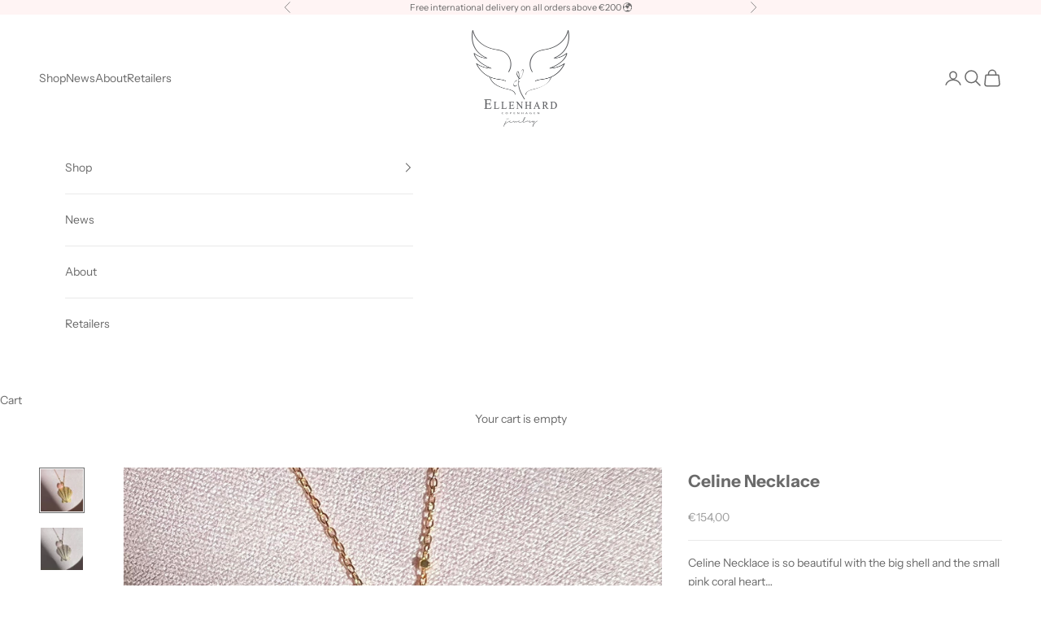

--- FILE ---
content_type: text/css
request_url: https://ellenhard.com/cdn/shop/t/2/assets/custom.css?v=86664594168650754251728540040
body_size: -603
content:
#coiOverlay {
  z-index: 500 !important;
}

.text-transform-none {
  text-transform: none !important;
}

--- FILE ---
content_type: text/javascript
request_url: https://ellenhard.com/cdn/shop/t/2/assets/vendor.min.js?v=90848652276903619941726490832
body_size: 17890
content:
var Ii=Object.defineProperty;var Ai=(e,t)=>{for(var i in t)Ii(e,i,{get:t[i],enumerable:!0})};var Ft=null,_e,Ie,Ae,De=65,ie,dt,Te=new Set,Fe=1111;Di();function Di(){if(!document.createElement("link").relList.supports("prefetch"))return;let t="instantVaryAccept"in document.body.dataset||"Shopify"in window,i=navigator.userAgent.indexOf("Chrome/");if(i>-1&&(Ft=parseInt(navigator.userAgent.substring(i+7))),t&&Ft&&Ft<110)return;let r="instantMousedownShortcut"in document.body.dataset;_e="instantAllowQueryString"in document.body.dataset,Ie="instantAllowExternalLinks"in document.body.dataset,Ae="instantWhitelist"in document.body.dataset;let n={capture:!0,passive:!0},o=!1,s=!1,c=!1;if("instantIntensity"in document.body.dataset){let f=document.body.dataset.instantIntensity;if(f.startsWith("mousedown"))o=!0,f=="mousedown-only"&&(s=!0);else if(f.startsWith("viewport")){let u=navigator.connection&&navigator.connection.saveData,m=navigator.connection&&navigator.connection.effectiveType&&navigator.connection.effectiveType.includes("2g");!u&&!m&&(f=="viewport"?document.documentElement.clientWidth*document.documentElement.clientHeight<45e4&&(c=!0):f=="viewport-all"&&(c=!0))}else{let u=parseInt(f);isNaN(u)||(De=u)}}if(s||document.addEventListener("touchstart",Fi,n),o?r||document.addEventListener("mousedown",Pi,n):document.addEventListener("mouseover",Ni,n),r&&document.addEventListener("mousedown",Ci,n),c){let f=window.requestIdleCallback;f||(f=u=>{u()}),f(function(){let m=new IntersectionObserver(p=>{p.forEach(d=>{if(d.isIntersecting){let x=d.target;m.unobserve(x),Pt(x.href)}})});document.querySelectorAll("a").forEach(p=>{Nt(p)&&m.observe(p)})},{timeout:1500})}}function Fi(e){ie=performance.now();let t=e.target.closest("a");Nt(t)&&Pt(t.href,"high")}function Ni(e){if(performance.now()-ie<Fe||!("closest"in e.target))return;let t=e.target.closest("a");Nt(t)&&(t.addEventListener("mouseout",Li,{passive:!0}),dt=setTimeout(()=>{Pt(t.href,"high"),dt=void 0},De))}function Pi(e){let t=e.target.closest("a");Nt(t)&&Pt(t.href,"high")}function Li(e){e.relatedTarget&&e.target.closest("a")==e.relatedTarget.closest("a")||dt&&(clearTimeout(dt),dt=void 0)}function Ci(e){if(performance.now()-ie<Fe)return;let t=e.target.closest("a");if(e.which>1||e.metaKey||e.ctrlKey||!t)return;t.addEventListener("click",function(r){r.detail!=1337&&r.preventDefault()},{capture:!0,passive:!1,once:!0});let i=new MouseEvent("click",{view:window,bubbles:!0,cancelable:!1,detail:1337});t.dispatchEvent(i)}function Nt(e){if(!(!e||!e.href)&&!(Ae&&!("instant"in e.dataset))&&!(e.origin!=location.origin&&(!(Ie||"instant"in e.dataset)||!Ft))&&["http:","https:"].includes(e.protocol)&&!(e.protocol=="http:"&&location.protocol=="https:")&&!(!_e&&e.search&&!("instant"in e.dataset))&&!(e.hash&&e.pathname+e.search==location.pathname+location.search)&&!("noInstant"in e.dataset))return!0}function Pt(e,t="auto"){if(Te.has(e))return;let i=document.createElement("link");i.rel="prefetch",i.href=e,i.fetchPriority=t,i.as="document",document.head.appendChild(i),Te.add(e)}var He={};Ai(He,{createFocusTrap:()=>nr});var Pe=["input:not([inert])","select:not([inert])","textarea:not([inert])","a[href]:not([inert])","button:not([inert])","[tabindex]:not(slot):not([inert])","audio[controls]:not([inert])","video[controls]:not([inert])",'[contenteditable]:not([contenteditable="false"]):not([inert])',"details>summary:first-of-type:not([inert])","details:not([inert])"],Lt=Pe.join(","),Le=typeof Element>"u",it=Le?function(){}:Element.prototype.matches||Element.prototype.msMatchesSelector||Element.prototype.webkitMatchesSelector,Ct=!Le&&Element.prototype.getRootNode?function(e){var t;return e==null||(t=e.getRootNode)===null||t===void 0?void 0:t.call(e)}:function(e){return e?.ownerDocument},Rt=function e(t,i){var r;i===void 0&&(i=!0);var n=t==null||(r=t.getAttribute)===null||r===void 0?void 0:r.call(t,"inert"),o=n===""||n==="true",s=o||i&&t&&e(t.parentNode);return s},Ri=function(t){var i,r=t==null||(i=t.getAttribute)===null||i===void 0?void 0:i.call(t,"contenteditable");return r===""||r==="true"},Ce=function(t,i,r){if(Rt(t))return[];var n=Array.prototype.slice.apply(t.querySelectorAll(Lt));return i&&it.call(t,Lt)&&n.unshift(t),n=n.filter(r),n},Re=function e(t,i,r){for(var n=[],o=Array.from(t);o.length;){var s=o.shift();if(!Rt(s,!1))if(s.tagName==="SLOT"){var c=s.assignedElements(),f=c.length?c:s.children,u=e(f,!0,r);r.flatten?n.push.apply(n,u):n.push({scopeParent:s,candidates:u})}else{var m=it.call(s,Lt);m&&r.filter(s)&&(i||!t.includes(s))&&n.push(s);var p=s.shadowRoot||typeof r.getShadowRoot=="function"&&r.getShadowRoot(s),d=!Rt(p,!1)&&(!r.shadowRootFilter||r.shadowRootFilter(s));if(p&&d){var x=e(p===!0?s.children:p.children,!0,r);r.flatten?n.push.apply(n,x):n.push({scopeParent:s,candidates:x})}else o.unshift.apply(o,s.children)}}return n},Me=function(t){return!isNaN(parseInt(t.getAttribute("tabindex"),10))},q=function(t){if(!t)throw new Error("No node provided");return t.tabIndex<0&&(/^(AUDIO|VIDEO|DETAILS)$/.test(t.tagName)||Ri(t))&&!Me(t)?0:t.tabIndex},Mi=function(t,i){var r=q(t);return r<0&&i&&!Me(t)?0:r},ki=function(t,i){return t.tabIndex===i.tabIndex?t.documentOrder-i.documentOrder:t.tabIndex-i.tabIndex},ke=function(t){return t.tagName==="INPUT"},zi=function(t){return ke(t)&&t.type==="hidden"},ji=function(t){var i=t.tagName==="DETAILS"&&Array.prototype.slice.apply(t.children).some(function(r){return r.tagName==="SUMMARY"});return i},Wi=function(t,i){for(var r=0;r<t.length;r++)if(t[r].checked&&t[r].form===i)return t[r]},Bi=function(t){if(!t.name)return!0;var i=t.form||Ct(t),r=function(c){return i.querySelectorAll('input[type="radio"][name="'+c+'"]')},n;if(typeof window<"u"&&typeof window.CSS<"u"&&typeof window.CSS.escape=="function")n=r(window.CSS.escape(t.name));else try{n=r(t.name)}catch(s){return console.error("Looks like you have a radio button with a name attribute containing invalid CSS selector characters and need the CSS.escape polyfill: %s",s.message),!1}var o=Wi(n,t.form);return!o||o===t},Vi=function(t){return ke(t)&&t.type==="radio"},Ki=function(t){return Vi(t)&&!Bi(t)},$i=function(t){var i,r=t&&Ct(t),n=(i=r)===null||i===void 0?void 0:i.host,o=!1;if(r&&r!==t){var s,c,f;for(o=!!((s=n)!==null&&s!==void 0&&(c=s.ownerDocument)!==null&&c!==void 0&&c.contains(n)||t!=null&&(f=t.ownerDocument)!==null&&f!==void 0&&f.contains(t));!o&&n;){var u,m,p;r=Ct(n),n=(u=r)===null||u===void 0?void 0:u.host,o=!!((m=n)!==null&&m!==void 0&&(p=m.ownerDocument)!==null&&p!==void 0&&p.contains(n))}}return o},Ne=function(t){var i=t.getBoundingClientRect(),r=i.width,n=i.height;return r===0&&n===0},Hi=function(t,i){var r=i.displayCheck,n=i.getShadowRoot;if(getComputedStyle(t).visibility==="hidden")return!0;var o=it.call(t,"details>summary:first-of-type"),s=o?t.parentElement:t;if(it.call(s,"details:not([open]) *"))return!0;if(!r||r==="full"||r==="legacy-full"){if(typeof n=="function"){for(var c=t;t;){var f=t.parentElement,u=Ct(t);if(f&&!f.shadowRoot&&n(f)===!0)return Ne(t);t.assignedSlot?t=t.assignedSlot:!f&&u!==t.ownerDocument?t=u.host:t=f}t=c}if($i(t))return!t.getClientRects().length;if(r!=="legacy-full")return!0}else if(r==="non-zero-area")return Ne(t);return!1},Ui=function(t){if(/^(INPUT|BUTTON|SELECT|TEXTAREA)$/.test(t.tagName))for(var i=t.parentElement;i;){if(i.tagName==="FIELDSET"&&i.disabled){for(var r=0;r<i.children.length;r++){var n=i.children.item(r);if(n.tagName==="LEGEND")return it.call(i,"fieldset[disabled] *")?!0:!n.contains(t)}return!0}i=i.parentElement}return!1},Mt=function(t,i){return!(i.disabled||Rt(i)||zi(i)||Hi(i,t)||ji(i)||Ui(i))},re=function(t,i){return!(Ki(i)||q(i)<0||!Mt(t,i))},Gi=function(t){var i=parseInt(t.getAttribute("tabindex"),10);return!!(isNaN(i)||i>=0)},qi=function e(t){var i=[],r=[];return t.forEach(function(n,o){var s=!!n.scopeParent,c=s?n.scopeParent:n,f=Mi(c,s),u=s?e(n.candidates):c;f===0?s?i.push.apply(i,u):i.push(c):r.push({documentOrder:o,tabIndex:f,item:n,isScope:s,content:u})}),r.sort(ki).reduce(function(n,o){return o.isScope?n.push.apply(n,o.content):n.push(o.content),n},[]).concat(i)},ze=function(t,i){i=i||{};var r;return i.getShadowRoot?r=Re([t],i.includeContainer,{filter:re.bind(null,i),flatten:!1,getShadowRoot:i.getShadowRoot,shadowRootFilter:Gi}):r=Ce(t,i.includeContainer,re.bind(null,i)),qi(r)},je=function(t,i){i=i||{};var r;return i.getShadowRoot?r=Re([t],i.includeContainer,{filter:Mt.bind(null,i),flatten:!0,getShadowRoot:i.getShadowRoot}):r=Ce(t,i.includeContainer,Mt.bind(null,i)),r},rt=function(t,i){if(i=i||{},!t)throw new Error("No node provided");return it.call(t,Lt)===!1?!1:re(i,t)},Zi=Pe.concat("iframe").join(","),kt=function(t,i){if(i=i||{},!t)throw new Error("No node provided");return it.call(t,Zi)===!1?!1:Mt(i,t)};function We(e,t){var i=Object.keys(e);if(Object.getOwnPropertySymbols){var r=Object.getOwnPropertySymbols(e);t&&(r=r.filter(function(n){return Object.getOwnPropertyDescriptor(e,n).enumerable})),i.push.apply(i,r)}return i}function Be(e){for(var t=1;t<arguments.length;t++){var i=arguments[t]!=null?arguments[t]:{};t%2?We(Object(i),!0).forEach(function(r){Xi(e,r,i[r])}):Object.getOwnPropertyDescriptors?Object.defineProperties(e,Object.getOwnPropertyDescriptors(i)):We(Object(i)).forEach(function(r){Object.defineProperty(e,r,Object.getOwnPropertyDescriptor(i,r))})}return e}function Xi(e,t,i){return t=Qi(t),t in e?Object.defineProperty(e,t,{value:i,enumerable:!0,configurable:!0,writable:!0}):e[t]=i,e}function Yi(e,t){if(typeof e!="object"||e===null)return e;var i=e[Symbol.toPrimitive];if(i!==void 0){var r=i.call(e,t||"default");if(typeof r!="object")return r;throw new TypeError("@@toPrimitive must return a primitive value.")}return(t==="string"?String:Number)(e)}function Qi(e){var t=Yi(e,"string");return typeof t=="symbol"?t:String(t)}var Ve={activateTrap:function(t,i){if(t.length>0){var r=t[t.length-1];r!==i&&r.pause()}var n=t.indexOf(i);n===-1||t.splice(n,1),t.push(i)},deactivateTrap:function(t,i){var r=t.indexOf(i);r!==-1&&t.splice(r,1),t.length>0&&t[t.length-1].unpause()}},Ji=function(t){return t.tagName&&t.tagName.toLowerCase()==="input"&&typeof t.select=="function"},tr=function(t){return t?.key==="Escape"||t?.key==="Esc"||t?.keyCode===27},pt=function(t){return t?.key==="Tab"||t?.keyCode===9},er=function(t){return pt(t)&&!t.shiftKey},ir=function(t){return pt(t)&&t.shiftKey},Ke=function(t){return setTimeout(t,0)},$e=function(t,i){var r=-1;return t.every(function(n,o){return i(n)?(r=o,!1):!0}),r},ht=function(t){for(var i=arguments.length,r=new Array(i>1?i-1:0),n=1;n<i;n++)r[n-1]=arguments[n];return typeof t=="function"?t.apply(void 0,r):t},zt=function(t){return t.target.shadowRoot&&typeof t.composedPath=="function"?t.composedPath()[0]:t.target},rr=[],nr=function(t,i){var r=i?.document||document,n=i?.trapStack||rr,o=Be({returnFocusOnDeactivate:!0,escapeDeactivates:!0,delayInitialFocus:!0,isKeyForward:er,isKeyBackward:ir},i),s={containers:[],containerGroups:[],tabbableGroups:[],nodeFocusedBeforeActivation:null,mostRecentlyFocusedNode:null,active:!1,paused:!1,delayInitialFocusTimer:void 0,recentNavEvent:void 0},c,f=function(l,a,h){return l&&l[a]!==void 0?l[a]:o[h||a]},u=function(l,a){var h=typeof a?.composedPath=="function"?a.composedPath():void 0;return s.containerGroups.findIndex(function(g){var y=g.container,E=g.tabbableNodes;return y.contains(l)||h?.includes(y)||E.find(function(I){return I===l})})},m=function(l){var a=o[l];if(typeof a=="function"){for(var h=arguments.length,g=new Array(h>1?h-1:0),y=1;y<h;y++)g[y-1]=arguments[y];a=a.apply(void 0,g)}if(a===!0&&(a=void 0),!a){if(a===void 0||a===!1)return a;throw new Error("`".concat(l,"` was specified but was not a node, or did not return a node"))}var E=a;if(typeof a=="string"&&(E=r.querySelector(a),!E))throw new Error("`".concat(l,"` as selector refers to no known node"));return E},p=function(){var l=m("initialFocus");if(l===!1)return!1;if(l===void 0||!kt(l,o.tabbableOptions))if(u(r.activeElement)>=0)l=r.activeElement;else{var a=s.tabbableGroups[0],h=a&&a.firstTabbableNode;l=h||m("fallbackFocus")}if(!l)throw new Error("Your focus-trap needs to have at least one focusable element");return l},d=function(){if(s.containerGroups=s.containers.map(function(l){var a=ze(l,o.tabbableOptions),h=je(l,o.tabbableOptions),g=a.length>0?a[0]:void 0,y=a.length>0?a[a.length-1]:void 0,E=h.find(function(P){return rt(P)}),I=h.slice().reverse().find(function(P){return rt(P)}),C=!!a.find(function(P){return q(P)>0});return{container:l,tabbableNodes:a,focusableNodes:h,posTabIndexesFound:C,firstTabbableNode:g,lastTabbableNode:y,firstDomTabbableNode:E,lastDomTabbableNode:I,nextTabbableNode:function(et){var ut=arguments.length>1&&arguments[1]!==void 0?arguments[1]:!0,G=a.indexOf(et);return G<0?ut?h.slice(h.indexOf(et)+1).find(function(ft){return rt(ft)}):h.slice(0,h.indexOf(et)).reverse().find(function(ft){return rt(ft)}):a[G+(ut?1:-1)]}}}),s.tabbableGroups=s.containerGroups.filter(function(l){return l.tabbableNodes.length>0}),s.tabbableGroups.length<=0&&!m("fallbackFocus"))throw new Error("Your focus-trap must have at least one container with at least one tabbable node in it at all times");if(s.containerGroups.find(function(l){return l.posTabIndexesFound})&&s.containerGroups.length>1)throw new Error("At least one node with a positive tabindex was found in one of your focus-trap's multiple containers. Positive tabindexes are only supported in single-container focus-traps.")},x=function v(l){var a=l.activeElement;if(a)return a.shadowRoot&&a.shadowRoot.activeElement!==null?v(a.shadowRoot):a},b=function v(l){if(l!==!1&&l!==x(document)){if(!l||!l.focus){v(p());return}l.focus({preventScroll:!!o.preventScroll}),s.mostRecentlyFocusedNode=l,Ji(l)&&l.select()}},O=function(l){var a=m("setReturnFocus",l);return a||(a===!1?!1:l)},_=function(l){var a=l.target,h=l.event,g=l.isBackward,y=g===void 0?!1:g;a=a||zt(h),d();var E=null;if(s.tabbableGroups.length>0){var I=u(a,h),C=I>=0?s.containerGroups[I]:void 0;if(I<0)y?E=s.tabbableGroups[s.tabbableGroups.length-1].lastTabbableNode:E=s.tabbableGroups[0].firstTabbableNode;else if(y){var P=$e(s.tabbableGroups,function(te){var ee=te.firstTabbableNode;return a===ee});if(P<0&&(C.container===a||kt(a,o.tabbableOptions)&&!rt(a,o.tabbableOptions)&&!C.nextTabbableNode(a,!1))&&(P=I),P>=0){var et=P===0?s.tabbableGroups.length-1:P-1,ut=s.tabbableGroups[et];E=q(a)>=0?ut.lastTabbableNode:ut.lastDomTabbableNode}else pt(h)||(E=C.nextTabbableNode(a,!1))}else{var G=$e(s.tabbableGroups,function(te){var ee=te.lastTabbableNode;return a===ee});if(G<0&&(C.container===a||kt(a,o.tabbableOptions)&&!rt(a,o.tabbableOptions)&&!C.nextTabbableNode(a))&&(G=I),G>=0){var ft=G===s.tabbableGroups.length-1?0:G+1,Oe=s.tabbableGroups[ft];E=q(a)>=0?Oe.firstTabbableNode:Oe.firstDomTabbableNode}else pt(h)||(E=C.nextTabbableNode(a))}}else E=m("fallbackFocus");return E},T=function(l){var a=zt(l);if(!(u(a,l)>=0)){if(ht(o.clickOutsideDeactivates,l)){c.deactivate({returnFocus:o.returnFocusOnDeactivate});return}ht(o.allowOutsideClick,l)||l.preventDefault()}},R=function(l){var a=zt(l),h=u(a,l)>=0;if(h||a instanceof Document)h&&(s.mostRecentlyFocusedNode=a);else{l.stopImmediatePropagation();var g,y=!0;if(s.mostRecentlyFocusedNode)if(q(s.mostRecentlyFocusedNode)>0){var E=u(s.mostRecentlyFocusedNode),I=s.containerGroups[E].tabbableNodes;if(I.length>0){var C=I.findIndex(function(P){return P===s.mostRecentlyFocusedNode});C>=0&&(o.isKeyForward(s.recentNavEvent)?C+1<I.length&&(g=I[C+1],y=!1):C-1>=0&&(g=I[C-1],y=!1))}}else s.containerGroups.some(function(P){return P.tabbableNodes.some(function(et){return q(et)>0})})||(y=!1);else y=!1;y&&(g=_({target:s.mostRecentlyFocusedNode,isBackward:o.isKeyBackward(s.recentNavEvent)})),b(g||s.mostRecentlyFocusedNode||p())}s.recentNavEvent=void 0},M=function(l){var a=arguments.length>1&&arguments[1]!==void 0?arguments[1]:!1;s.recentNavEvent=l;var h=_({event:l,isBackward:a});h&&(pt(l)&&l.preventDefault(),b(h))},z=function(l){if(tr(l)&&ht(o.escapeDeactivates,l)!==!1){l.preventDefault(),c.deactivate();return}(o.isKeyForward(l)||o.isKeyBackward(l))&&M(l,o.isKeyBackward(l))},A=function(l){var a=zt(l);u(a,l)>=0||ht(o.clickOutsideDeactivates,l)||ht(o.allowOutsideClick,l)||(l.preventDefault(),l.stopImmediatePropagation())},k=function(){if(s.active)return Ve.activateTrap(n,c),s.delayInitialFocusTimer=o.delayInitialFocus?Ke(function(){b(p())}):b(p()),r.addEventListener("focusin",R,!0),r.addEventListener("mousedown",T,{capture:!0,passive:!1}),r.addEventListener("touchstart",T,{capture:!0,passive:!1}),r.addEventListener("click",A,{capture:!0,passive:!1}),r.addEventListener("keydown",z,{capture:!0,passive:!1}),c},j=function(){if(s.active)return r.removeEventListener("focusin",R,!0),r.removeEventListener("mousedown",T,!0),r.removeEventListener("touchstart",T,!0),r.removeEventListener("click",A,!0),r.removeEventListener("keydown",z,!0),c},N=function(l){var a=l.some(function(h){var g=Array.from(h.removedNodes);return g.some(function(y){return y===s.mostRecentlyFocusedNode})});a&&b(p())},w=typeof window<"u"&&"MutationObserver"in window?new MutationObserver(N):void 0,W=function(){w&&(w.disconnect(),s.active&&!s.paused&&s.containers.map(function(l){w.observe(l,{subtree:!0,childList:!0})}))};return c={get active(){return s.active},get paused(){return s.paused},activate:function(l){if(s.active)return this;var a=f(l,"onActivate"),h=f(l,"onPostActivate"),g=f(l,"checkCanFocusTrap");g||d(),s.active=!0,s.paused=!1,s.nodeFocusedBeforeActivation=r.activeElement,a?.();var y=function(){g&&d(),k(),W(),h?.()};return g?(g(s.containers.concat()).then(y,y),this):(y(),this)},deactivate:function(l){if(!s.active)return this;var a=Be({onDeactivate:o.onDeactivate,onPostDeactivate:o.onPostDeactivate,checkCanReturnFocus:o.checkCanReturnFocus},l);clearTimeout(s.delayInitialFocusTimer),s.delayInitialFocusTimer=void 0,j(),s.active=!1,s.paused=!1,W(),Ve.deactivateTrap(n,c);var h=f(a,"onDeactivate"),g=f(a,"onPostDeactivate"),y=f(a,"checkCanReturnFocus"),E=f(a,"returnFocus","returnFocusOnDeactivate");h?.();var I=function(){Ke(function(){E&&b(O(s.nodeFocusedBeforeActivation)),g?.()})};return E&&y?(y(O(s.nodeFocusedBeforeActivation)).then(I,I),this):(I(),this)},pause:function(l){if(s.paused||!s.active)return this;var a=f(l,"onPause"),h=f(l,"onPostPause");return s.paused=!0,a?.(),j(),W(),h?.(),this},unpause:function(l){if(!s.paused||!s.active)return this;var a=f(l,"onUnpause"),h=f(l,"onPostUnpause");return s.paused=!1,a?.(),d(),k(),W(),h?.(),this},updateContainerElements:function(l){var a=[].concat(l).filter(Boolean);return s.containers=a.map(function(h){return typeof h=="string"?r.querySelector(h):h}),s.active&&d(),W(),this}},c.updateContainerElements(t),c};function ne(e,t){e.indexOf(t)===-1&&e.push(t)}function se(e,t){let i=e.indexOf(t);i>-1&&e.splice(i,1)}var mt=(e,t,i)=>Math.min(Math.max(i,e),t);var S={duration:.3,delay:0,endDelay:0,repeat:0,easing:"ease"};var L=e=>typeof e=="number";var K=e=>Array.isArray(e)&&!L(e[0]);var Ue=(e,t,i)=>{let r=t-e;return((i-e)%r+r)%r+e};function vt(e,t){return K(e)?e[Ue(0,e.length,t)]:e}var nt=(e,t,i)=>-i*e+i*t+e;var gt=()=>{},F=e=>e;var V=(e,t,i)=>t-e===0?1:(i-e)/(t-e);function lt(e,t){let i=e[e.length-1];for(let r=1;r<=t;r++){let n=V(0,t,r);e.push(nt(i,1,n))}}function st(e){let t=[0];return lt(t,e-1),t}function yt(e,t=st(e.length),i=F){let r=e.length,n=r-t.length;return n>0&&lt(t,n),o=>{let s=0;for(;s<r-2&&!(o<t[s+1]);s++);let c=mt(0,1,V(t[s],t[s+1],o));return c=vt(i,s)(c),nt(e[s],e[s+1],c)}}var bt=e=>Array.isArray(e)&&L(e[0]);var Z=e=>typeof e=="object"&&!!e.createAnimation;var D=e=>typeof e=="function";var $=e=>typeof e=="string";var X={ms:e=>e*1e3,s:e=>e/1e3};function oe(e,t){return t?e*(1e3/t):0}var Ge=(e,t,i)=>(((1-3*i+3*t)*e+(3*i-6*t))*e+3*t)*e,sr=1e-7,or=12;function ar(e,t,i,r,n){let o,s,c=0;do s=t+(i-t)/2,o=Ge(s,r,n)-e,o>0?i=s:t=s;while(Math.abs(o)>sr&&++c<or);return s}function ot(e,t,i,r){if(e===t&&i===r)return F;let n=o=>ar(o,0,1,e,i);return o=>o===0||o===1?o:Ge(n(o),t,r)}var ae=(e,t="end")=>i=>{i=t==="end"?Math.min(i,.999):Math.max(i,.001);let r=i*e,n=t==="end"?Math.floor(r):Math.ceil(r);return mt(0,1,n/e)};var qe={ease:ot(.25,.1,.25,1),"ease-in":ot(.42,0,1,1),"ease-in-out":ot(.42,0,.58,1),"ease-out":ot(0,0,.58,1)},lr=/\((.*?)\)/;function ct(e){if(D(e))return e;if(bt(e))return ot(...e);if(qe[e])return qe[e];if(e.startsWith("steps")){let t=lr.exec(e);if(t){let i=t[1].split(",");return ae(parseFloat(i[0]),i[1].trim())}}return F}var H=class{constructor(t,i=[0,1],{easing:r,duration:n=S.duration,delay:o=S.delay,endDelay:s=S.endDelay,repeat:c=S.repeat,offset:f,direction:u="normal",autoplay:m=!0}={}){if(this.startTime=null,this.rate=1,this.t=0,this.cancelTimestamp=null,this.easing=F,this.duration=0,this.totalDuration=0,this.repeat=0,this.playState="idle",this.finished=new Promise((d,x)=>{this.resolve=d,this.reject=x}),r=r||S.easing,Z(r)){let d=r.createAnimation(i);r=d.easing,i=d.keyframes||i,n=d.duration||n}this.repeat=c,this.easing=K(r)?F:ct(r),this.updateDuration(n);let p=yt(i,f,K(r)?r.map(ct):F);this.tick=d=>{var x;o=o;let b=0;this.pauseTime!==void 0?b=this.pauseTime:b=(d-this.startTime)*this.rate,this.t=b,b/=1e3,b=Math.max(b-o,0),this.playState==="finished"&&this.pauseTime===void 0&&(b=this.totalDuration);let O=b/this.duration,_=Math.floor(O),T=O%1;!T&&O>=1&&(T=1),T===1&&_--;let R=_%2;(u==="reverse"||u==="alternate"&&R||u==="alternate-reverse"&&!R)&&(T=1-T);let M=b>=this.totalDuration?1:Math.min(T,1),z=p(this.easing(M));t(z),this.pauseTime===void 0&&(this.playState==="finished"||b>=this.totalDuration+s)?(this.playState="finished",(x=this.resolve)===null||x===void 0||x.call(this,z)):this.playState!=="idle"&&(this.frameRequestId=requestAnimationFrame(this.tick))},m&&this.play()}play(){let t=performance.now();this.playState="running",this.pauseTime!==void 0?this.startTime=t-this.pauseTime:this.startTime||(this.startTime=t),this.cancelTimestamp=this.startTime,this.pauseTime=void 0,this.frameRequestId=requestAnimationFrame(this.tick)}pause(){this.playState="paused",this.pauseTime=this.t}finish(){this.playState="finished",this.tick(0)}stop(){var t;this.playState="idle",this.frameRequestId!==void 0&&cancelAnimationFrame(this.frameRequestId),(t=this.reject)===null||t===void 0||t.call(this,!1)}cancel(){this.stop(),this.tick(this.cancelTimestamp)}reverse(){this.rate*=-1}commitStyles(){}updateDuration(t){this.duration=t,this.totalDuration=t*(this.repeat+1)}get currentTime(){return this.t}set currentTime(t){this.pauseTime!==void 0||this.rate===0?this.pauseTime=t:this.startTime=performance.now()-t/this.rate}get playbackRate(){return this.rate}set playbackRate(t){this.rate=t}};var wt=function(){};var Et=class{setAnimation(t){this.animation=t,t?.finished.then(()=>this.clearAnimation()).catch(()=>{})}clearAnimation(){this.animation=this.generator=void 0}};var le=new WeakMap;function jt(e){return le.has(e)||le.set(e,{transforms:[],values:new Map}),le.get(e)}function Ze(e,t){return e.has(t)||e.set(t,new Et),e.get(t)}var cr=["","X","Y","Z"],ur=["translate","scale","rotate","skew"],xt={x:"translateX",y:"translateY",z:"translateZ"},Xe={syntax:"<angle>",initialValue:"0deg",toDefaultUnit:e=>e+"deg"},fr={translate:{syntax:"<length-percentage>",initialValue:"0px",toDefaultUnit:e=>e+"px"},rotate:Xe,scale:{syntax:"<number>",initialValue:1,toDefaultUnit:F},skew:Xe},Y=new Map,Bt=e=>`--motion-${e}`,Wt=["x","y","z"];ur.forEach(e=>{cr.forEach(t=>{Wt.push(e+t),Y.set(Bt(e+t),fr[e])})});var dr=(e,t)=>Wt.indexOf(e)-Wt.indexOf(t),hr=new Set(Wt),Vt=e=>hr.has(e),Ye=(e,t)=>{xt[t]&&(t=xt[t]);let{transforms:i}=jt(e);ne(i,t),e.style.transform=pr(i)},pr=e=>e.sort(dr).reduce(mr,"").trim(),mr=(e,t)=>`${e} ${t}(var(${Bt(t)}))`;var St=e=>e.startsWith("--"),Qe=new Set;function Je(e){if(!Qe.has(e)){Qe.add(e);try{let{syntax:t,initialValue:i}=Y.has(e)?Y.get(e):{};CSS.registerProperty({name:e,inherits:!1,syntax:t,initialValue:i})}catch{}}}var ce=(e,t)=>document.createElement("div").animate(e,t),ti={cssRegisterProperty:()=>typeof CSS<"u"&&Object.hasOwnProperty.call(CSS,"registerProperty"),waapi:()=>Object.hasOwnProperty.call(Element.prototype,"animate"),partialKeyframes:()=>{try{ce({opacity:[1]})}catch{return!1}return!0},finished:()=>!!ce({opacity:[0,1]},{duration:.001}).finished,linearEasing:()=>{try{ce({opacity:0},{easing:"linear(0, 1)"})}catch{return!1}return!0}},ue={},Q={};for(let e in ti)Q[e]=()=>(ue[e]===void 0&&(ue[e]=ti[e]()),ue[e]);var vr=.015,gr=(e,t)=>{let i="",r=Math.round(t/vr);for(let n=0;n<r;n++)i+=e(V(0,r-1,n))+", ";return i.substring(0,i.length-2)},fe=(e,t)=>D(e)?Q.linearEasing()?`linear(${gr(e,t)})`:S.easing:bt(e)?yr(e):e,yr=([e,t,i,r])=>`cubic-bezier(${e}, ${t}, ${i}, ${r})`;function ei(e,t){for(let i=0;i<e.length;i++)e[i]===null&&(e[i]=i?e[i-1]:t());return e}var Kt=e=>Array.isArray(e)?e:[e];function Ot(e){return xt[e]&&(e=xt[e]),Vt(e)?Bt(e):e}var Tt={get:(e,t)=>{t=Ot(t);let i=St(t)?e.style.getPropertyValue(t):getComputedStyle(e)[t];if(!i&&i!==0){let r=Y.get(t);r&&(i=r.initialValue)}return i},set:(e,t,i)=>{t=Ot(t),St(t)?e.style.setProperty(t,i):e.style[t]=i}};function $t(e,t=!0){if(!(!e||e.playState==="finished"))try{e.stop?e.stop():(t&&e.commitStyles(),e.cancel())}catch{}}function ii(e,t){var i;let r=t?.toDefaultUnit||F,n=e[e.length-1];if($(n)){let o=((i=n.match(/(-?[\d.]+)([a-z%]*)/))===null||i===void 0?void 0:i[2])||"";o&&(r=s=>s+o)}return r}function br(){return window.__MOTION_DEV_TOOLS_RECORD}function Ht(e,t,i,r={},n){let o=br(),s=r.record!==!1&&o,c,{duration:f=S.duration,delay:u=S.delay,endDelay:m=S.endDelay,repeat:p=S.repeat,easing:d=S.easing,persist:x=!1,direction:b,offset:O,allowWebkitAcceleration:_=!1,autoplay:T=!0}=r,R=jt(e),M=Vt(t),z=Q.waapi();M&&Ye(e,t);let A=Ot(t),k=Ze(R.values,A),j=Y.get(A);return $t(k.animation,!(Z(d)&&k.generator)&&r.record!==!1),()=>{let N=()=>{var v,l;return(l=(v=Tt.get(e,A))!==null&&v!==void 0?v:j?.initialValue)!==null&&l!==void 0?l:0},w=ei(Kt(i),N),W=ii(w,j);if(Z(d)){let v=d.createAnimation(w,t!=="opacity",N,A,k);d=v.easing,w=v.keyframes||w,f=v.duration||f}if(St(A)&&(Q.cssRegisterProperty()?Je(A):z=!1),M&&!Q.linearEasing()&&(D(d)||K(d)&&d.some(D))&&(z=!1),z){j&&(w=w.map(a=>L(a)?j.toDefaultUnit(a):a)),w.length===1&&(!Q.partialKeyframes()||s)&&w.unshift(N());let v={delay:X.ms(u),duration:X.ms(f),endDelay:X.ms(m),easing:K(d)?void 0:fe(d,f),direction:b,iterations:p+1,fill:"both"};c=e.animate({[A]:w,offset:O,easing:K(d)?d.map(a=>fe(a,f)):void 0},v),c.finished||(c.finished=new Promise((a,h)=>{c.onfinish=a,c.oncancel=h}));let l=w[w.length-1];c.finished.then(()=>{x||(Tt.set(e,A,l),c.cancel())}).catch(gt),_||(c.playbackRate=1.000001)}else if(n&&M)w=w.map(v=>typeof v=="string"?parseFloat(v):v),w.length===1&&w.unshift(parseFloat(N())),c=new n(v=>{Tt.set(e,A,W?W(v):v)},w,Object.assign(Object.assign({},r),{duration:f,easing:d}));else{let v=w[w.length-1];Tt.set(e,A,j&&L(v)?j.toDefaultUnit(v):v)}return s&&o(e,t,w,{duration:f,delay:u,easing:d,repeat:p,offset:O},"motion-one"),k.setAnimation(c),c&&!T&&c.pause(),c}}var Ut=(e,t)=>e[t]?Object.assign(Object.assign({},e),e[t]):Object.assign({},e);function J(e,t){var i;return typeof e=="string"?t?((i=t[e])!==null&&i!==void 0||(t[e]=document.querySelectorAll(e)),e=t[e]):e=document.querySelectorAll(e):e instanceof Element&&(e=[e]),Array.from(e||[])}var wr=e=>e(),at=(e,t,i=S.duration)=>new Proxy({animations:e.map(wr).filter(Boolean),duration:i,options:t},xr),Er=e=>e.animations[0],xr={get:(e,t)=>{let i=Er(e);switch(t){case"duration":return e.duration;case"currentTime":return X.s(i?.[t]||0);case"playbackRate":case"playState":return i?.[t];case"finished":return e.finished||(e.finished=Promise.all(e.animations.map(Sr)).catch(gt)),e.finished;case"stop":return()=>{e.animations.forEach(r=>$t(r))};case"forEachNative":return r=>{e.animations.forEach(n=>r(n,e))};default:return typeof i?.[t]>"u"?void 0:()=>e.animations.forEach(r=>r[t]())}},set:(e,t,i)=>{switch(t){case"currentTime":i=X.ms(i);case"playbackRate":for(let r=0;r<e.animations.length;r++)e.animations[r][t]=i;return!0}return!1}},Sr=e=>e.finished;function ri(e=.1,{start:t=0,from:i=0,easing:r}={}){return(n,o)=>{let s=L(i)?i:Or(i,o),c=Math.abs(s-n),f=e*c;if(r){let u=o*e;f=ct(r)(f/u)*u}return t+f}}function Or(e,t){if(e==="first")return 0;{let i=t-1;return e==="last"?i:i/2}}function Gt(e,t,i){return D(e)?e(t,i):e}function ni(e){return function(i,r,n={}){i=J(i);let o=i.length;wt(!!o,"No valid element provided."),wt(!!r,"No keyframes defined.");let s=[];for(let c=0;c<o;c++){let f=i[c];for(let u in r){let m=Ut(n,u);m.delay=Gt(m.delay,c,o);let p=Ht(f,u,r[u],m,e);s.push(p)}}return at(s,n,n.duration)}}var de=ni(H);function qt(e,t){var i={};for(var r in e)Object.prototype.hasOwnProperty.call(e,r)&&t.indexOf(r)<0&&(i[r]=e[r]);if(e!=null&&typeof Object.getOwnPropertySymbols=="function")for(var n=0,r=Object.getOwnPropertySymbols(e);n<r.length;n++)t.indexOf(r[n])<0&&Object.prototype.propertyIsEnumerable.call(e,r[n])&&(i[r[n]]=e[r[n]]);return i}function he(e,t,i,r){var n;return L(t)?t:t.startsWith("-")||t.startsWith("+")?Math.max(0,e+parseFloat(t)):t==="<"?i:(n=r.get(t))!==null&&n!==void 0?n:e}function Tr(e,t,i){for(let r=0;r<e.length;r++){let n=e[r];n.at>t&&n.at<i&&(se(e,n),r--)}}function si(e,t,i,r,n,o){Tr(e,n,o);for(let s=0;s<t.length;s++)e.push({value:t[s],at:nt(n,o,r[s]),easing:vt(i,s)})}function oi(e,t){return e.at===t.at?e.value===null?1:-1:e.at-t.at}function ai(e,t={}){var i;let r=_r(e,t),n=r.map(o=>Ht(...o,H)).filter(Boolean);return at(n,t,(i=r[0])===null||i===void 0?void 0:i[3].duration)}function _r(e,t={}){var{defaultOptions:i={}}=t,r=qt(t,["defaultOptions"]);let n=[],o=new Map,s={},c=new Map,f=0,u=0,m=0;for(let p=0;p<e.length;p++){let d=e[p];if($(d)){c.set(d,u);continue}else if(!Array.isArray(d)){c.set(d.name,he(u,d.at,f,c));continue}let[x,b,O={}]=d;O.at!==void 0&&(u=he(u,O.at,f,c));let _=0,T=J(x,s),R=T.length;for(let M=0;M<R;M++){let z=T[M],A=Ir(z,o);for(let k in b){let j=Ar(k,A),N=Kt(b[k]),w=Ut(O,k),{duration:W=i.duration||S.duration,easing:v=i.easing||S.easing}=w;if(Z(v)){wt(k==="opacity"||N.length>1,"spring must be provided 2 keyframes within timeline()");let E=v.createAnimation(N,k!=="opacity",()=>0,k);v=E.easing,N=E.keyframes||N,W=E.duration||W}let l=Gt(O.delay,M,R)||0,a=u+l,h=a+W,{offset:g=st(N.length)}=w;g.length===1&&g[0]===0&&(g[1]=1);let y=g.length-N.length;y>0&&lt(g,y),N.length===1&&N.unshift(null),si(j,N,v,g,a,h),_=Math.max(l+W,_),m=Math.max(h,m)}}f=u,u+=_}return o.forEach((p,d)=>{for(let x in p){let b=p[x];b.sort(oi);let O=[],_=[],T=[];for(let R=0;R<b.length;R++){let{at:M,value:z,easing:A}=b[R];O.push(z),_.push(V(0,m,M)),T.push(A||S.easing)}_[0]!==0&&(_.unshift(0),O.unshift(O[0]),T.unshift("linear")),_[_.length-1]!==1&&(_.push(1),O.push(null)),n.push([d,x,O,Object.assign(Object.assign(Object.assign({},i),{duration:m,easing:T,offset:_}),r)])}}),n}function Ir(e,t){return!t.has(e)&&t.set(e,{}),t.get(e)}function Ar(e,t){return t[e]||(t[e]=[]),t[e]}var Dr={any:0,all:1};function li(e,t,{root:i,margin:r,amount:n="any"}={}){if(typeof IntersectionObserver>"u")return()=>{};let o=J(e),s=new WeakMap,c=u=>{u.forEach(m=>{let p=s.get(m.target);if(m.isIntersecting!==!!p)if(m.isIntersecting){let d=t(m);D(d)?s.set(m.target,d):f.unobserve(m.target)}else p&&(p(m),s.delete(m.target))})},f=new IntersectionObserver(c,{root:i,rootMargin:r,threshold:typeof n=="number"?n:Dr[n]});return o.forEach(u=>f.observe(u)),()=>f.disconnect()}var Zt=new WeakMap,tt;function Fr(e,t){if(t){let{inlineSize:i,blockSize:r}=t[0];return{width:i,height:r}}else return e instanceof SVGElement&&"getBBox"in e?e.getBBox():{width:e.offsetWidth,height:e.offsetHeight}}function Nr({target:e,contentRect:t,borderBoxSize:i}){var r;(r=Zt.get(e))===null||r===void 0||r.forEach(n=>{n({target:e,contentSize:t,get size(){return Fr(e,i)}})})}function Pr(e){e.forEach(Nr)}function Lr(){typeof ResizeObserver>"u"||(tt=new ResizeObserver(Pr))}function ci(e,t){tt||Lr();let i=J(e);return i.forEach(r=>{let n=Zt.get(r);n||(n=new Set,Zt.set(r,n)),n.add(t),tt?.observe(r)}),()=>{i.forEach(r=>{let n=Zt.get(r);n?.delete(t),n?.size||tt?.unobserve(r)})}}var Xt=new Set,_t;function Cr(){_t=()=>{let e={width:window.innerWidth,height:window.innerHeight},t={target:window,size:e,contentSize:e};Xt.forEach(i=>i(t))},window.addEventListener("resize",_t)}function ui(e){return Xt.add(e),_t||Cr(),()=>{Xt.delete(e),!Xt.size&&_t&&(_t=void 0)}}function fi(e,t){return D(e)?ui(e):ci(e,t)}var Rr=50,di=()=>({current:0,offset:[],progress:0,scrollLength:0,targetOffset:0,targetLength:0,containerLength:0,velocity:0}),pi=()=>({time:0,x:di(),y:di()}),Mr={x:{length:"Width",position:"Left"},y:{length:"Height",position:"Top"}};function hi(e,t,i,r){let n=i[t],{length:o,position:s}=Mr[t],c=n.current,f=i.time;n.current=e["scroll"+s],n.scrollLength=e["scroll"+o]-e["client"+o],n.offset.length=0,n.offset[0]=0,n.offset[1]=n.scrollLength,n.progress=V(0,n.scrollLength,n.current);let u=r-f;n.velocity=u>Rr?0:oe(n.current-c,u)}function mi(e,t,i){hi(e,"x",t,i),hi(e,"y",t,i),t.time=i}function vi(e,t){let i={x:0,y:0},r=e;for(;r&&r!==t;)if(r instanceof HTMLElement)i.x+=r.offsetLeft,i.y+=r.offsetTop,r=r.offsetParent;else if(r instanceof SVGGraphicsElement&&"getBBox"in r){let{top:n,left:o}=r.getBBox();for(i.x+=o,i.y+=n;r&&r.tagName!=="svg";)r=r.parentNode}return i}var Yt={Enter:[[0,1],[1,1]],Exit:[[0,0],[1,0]],Any:[[1,0],[0,1]],All:[[0,0],[1,1]]};var Qt={start:0,center:.5,end:1};function pe(e,t,i=0){let r=0;if(Qt[e]!==void 0&&(e=Qt[e]),$(e)){let n=parseFloat(e);e.endsWith("px")?r=n:e.endsWith("%")?e=n/100:e.endsWith("vw")?r=n/100*document.documentElement.clientWidth:e.endsWith("vh")?r=n/100*document.documentElement.clientHeight:e=n}return L(e)&&(r=t*e),i+r}var kr=[0,0];function gi(e,t,i,r){let n=Array.isArray(e)?e:kr,o=0,s=0;return L(e)?n=[e,e]:$(e)&&(e=e.trim(),e.includes(" ")?n=e.split(" "):n=[e,Qt[e]?e:"0"]),o=pe(n[0],i,r),s=pe(n[1],t),o-s}var zr={x:0,y:0};function yi(e,t,i){let{offset:r=Yt.All}=i,{target:n=e,axis:o="y"}=i,s=o==="y"?"height":"width",c=n!==e?vi(n,e):zr,f=n===e?{width:e.scrollWidth,height:e.scrollHeight}:{width:n.clientWidth,height:n.clientHeight},u={width:e.clientWidth,height:e.clientHeight};t[o].offset.length=0;let m=!t[o].interpolate,p=r.length;for(let d=0;d<p;d++){let x=gi(r[d],u[s],f[s],c[o]);!m&&x!==t[o].interpolatorOffsets[d]&&(m=!0),t[o].offset[d]=x}m&&(t[o].interpolate=yt(st(p),t[o].offset),t[o].interpolatorOffsets=[...t[o].offset]),t[o].progress=t[o].interpolate(t[o].current)}function jr(e,t=e,i){if(i.x.targetOffset=0,i.y.targetOffset=0,t!==e){let r=t;for(;r&&r!=e;)i.x.targetOffset+=r.offsetLeft,i.y.targetOffset+=r.offsetTop,r=r.offsetParent}i.x.targetLength=t===e?t.scrollWidth:t.clientWidth,i.y.targetLength=t===e?t.scrollHeight:t.clientHeight,i.x.containerLength=e.clientWidth,i.y.containerLength=e.clientHeight}function bi(e,t,i,r={}){let n=r.axis||"y";return{measure:()=>jr(e,r.target,i),update:o=>{mi(e,i,o),(r.offset||r.target)&&yi(e,i,r)},notify:D(t)?()=>t(i):Wr(t,i[n])}}function Wr(e,t){return e.pause(),e.forEachNative((i,{easing:r})=>{var n,o;if(i.updateDuration)r||(i.easing=F),i.updateDuration(1);else{let s={duration:1e3};r||(s.easing="linear"),(o=(n=i.effect)===null||n===void 0?void 0:n.updateTiming)===null||o===void 0||o.call(n,s)}}),()=>{e.currentTime=t.progress}}var It=new WeakMap,wi=new WeakMap,me=new WeakMap,Ei=e=>e===document.documentElement?window:e;function xi(e,t={}){var{container:i=document.documentElement}=t,r=qt(t,["container"]);let n=me.get(i);n||(n=new Set,me.set(i,n));let o=pi(),s=bi(i,e,o,r);if(n.add(s),!It.has(i)){let u=()=>{let p=performance.now();for(let d of n)d.measure();for(let d of n)d.update(p);for(let d of n)d.notify()};It.set(i,u);let m=Ei(i);window.addEventListener("resize",u,{passive:!0}),i!==document.documentElement&&wi.set(i,fi(i,u)),m.addEventListener("scroll",u,{passive:!0})}let c=It.get(i),f=requestAnimationFrame(c);return()=>{var u;typeof e!="function"&&e.stop(),cancelAnimationFrame(f);let m=me.get(i);if(!m||(m.delete(s),m.size))return;let p=It.get(i);It.delete(i),p&&(Ei(i).removeEventListener("scroll",p),(u=wi.get(i))===null||u===void 0||u(),window.removeEventListener("resize",p))}}function Br(e,t={}){return at([()=>{let i=new H(e,[0,1],t);return i.finished.catch(()=>{}),i}],t,t.duration)}function Si(e,t,i){return(D(e)?Br:de)(e,t,i)}function U(e){this.listenerMap=[{},{}],e&&this.root(e),this.handle=U.prototype.handle.bind(this),this._removedListeners=[]}U.prototype.root=function(e){let t=this.listenerMap,i;if(this.rootElement){for(i in t[1])t[1].hasOwnProperty(i)&&this.rootElement.removeEventListener(i,this.handle,!0);for(i in t[0])t[0].hasOwnProperty(i)&&this.rootElement.removeEventListener(i,this.handle,!1)}if(!e||!e.addEventListener)return this.rootElement&&delete this.rootElement,this;this.rootElement=e;for(i in t[1])t[1].hasOwnProperty(i)&&this.rootElement.addEventListener(i,this.handle,!0);for(i in t[0])t[0].hasOwnProperty(i)&&this.rootElement.addEventListener(i,this.handle,!1);return this};U.prototype.captureForType=function(e){return["blur","error","focus","load","resize","scroll"].indexOf(e)!==-1};U.prototype.on=function(e,t,i,r){let n,o,s,c;if(!e)throw new TypeError("Invalid event type: "+e);if(typeof t=="function"&&(r=i,i=t,t=null),r===void 0&&(r=this.captureForType(e)),typeof i!="function")throw new TypeError("Handler must be a type of Function");return n=this.rootElement,o=this.listenerMap[r?1:0],o[e]||(n&&n.addEventListener(e,this.handle,r),o[e]=[]),t?/^[a-z]+$/i.test(t)?(c=t,s=Vr):/^#[a-z0-9\-_]+$/i.test(t)?(c=t.slice(1),s=$r):(c=t,s=Element.prototype.matches):(c=null,s=Kr.bind(this)),o[e].push({selector:t,handler:i,matcher:s,matcherParam:c}),this};U.prototype.off=function(e,t,i,r){let n,o,s,c,f;if(typeof t=="function"&&(r=i,i=t,t=null),r===void 0)return this.off(e,t,i,!0),this.off(e,t,i,!1),this;if(s=this.listenerMap[r?1:0],!e){for(f in s)s.hasOwnProperty(f)&&this.off(f,t,i);return this}if(c=s[e],!c||!c.length)return this;for(n=c.length-1;n>=0;n--)o=c[n],(!t||t===o.selector)&&(!i||i===o.handler)&&(this._removedListeners.push(o),c.splice(n,1));return c.length||(delete s[e],this.rootElement&&this.rootElement.removeEventListener(e,this.handle,r)),this};U.prototype.handle=function(e){let t,i,r=e.type,n,o,s,c,f=[],u,m="ftLabsDelegateIgnore";if(e[m]===!0)return;switch(u=e.target,u.nodeType===3&&(u=u.parentNode),u.correspondingUseElement&&(u=u.correspondingUseElement),n=this.rootElement,o=e.eventPhase||(e.target!==e.currentTarget?3:2),o){case 1:f=this.listenerMap[1][r];break;case 2:this.listenerMap[0]&&this.listenerMap[0][r]&&(f=f.concat(this.listenerMap[0][r])),this.listenerMap[1]&&this.listenerMap[1][r]&&(f=f.concat(this.listenerMap[1][r]));break;case 3:f=this.listenerMap[0][r];break}let p=[];for(i=f.length;u&&i;){for(t=0;t<i&&(s=f[t],!!s);t++)u.tagName&&["button","input","select","textarea"].indexOf(u.tagName.toLowerCase())>-1&&u.hasAttribute("disabled")?p=[]:s.matcher.call(u,s.matcherParam,u)&&p.push([e,u,s]);if(u===n||(i=f.length,u=u.parentElement||u.parentNode,u instanceof HTMLDocument))break}let d;for(t=0;t<p.length;t++)if(!(this._removedListeners.indexOf(p[t][2])>-1)&&(c=this.fire.apply(this,p[t]),c===!1)){p[t][0][m]=!0,p[t][0].preventDefault(),d=!1;break}return d};U.prototype.fire=function(e,t,i){return i.handler.call(t,e,t)};function Vr(e,t){return e.toLowerCase()===t.tagName.toLowerCase()}function Kr(e,t){return this.rootElement===window?t===document||t===document.documentElement||t===window:this.rootElement===t}function $r(e,t){return e===t.id}U.prototype.destroy=function(){this.off(),this.root()};var Hr=U;function At(e,t,i){let r=document.createElement(t);return e&&(r.className=e),i&&i.appendChild(r),r}function Ur(e,t,i){let r=`translate3d(${e}px,${t||0}px,0)`;return i!==void 0&&(r+=` scale3d(${i},${i},1)`),r}function ve(e,t,i){e.style.width=typeof t=="number"?`${t}px`:t,e.style.height=typeof i=="number"?`${i}px`:i}var B={IDLE:"idle",LOADING:"loading",LOADED:"loaded",ERROR:"error"};function Gr(e){return"button"in e&&e.button===1||e.ctrlKey||e.metaKey||e.altKey||e.shiftKey}function Dt(e,t,i=document){let r=[];if(e instanceof Element)r=[e];else if(e instanceof NodeList||Array.isArray(e))r=Array.from(e);else{let n=typeof e=="string"?e:t;n&&(r=Array.from(i.querySelectorAll(n)))}return r}function qr(e){return typeof e=="function"&&e.prototype&&e.prototype.goTo}function Oi(){return!!(navigator.vendor&&navigator.vendor.match(/apple/i))}var ge=class{constructor(t,i){this.type=t,this.defaultPrevented=!1,i&&Object.assign(this,i)}preventDefault(){this.defaultPrevented=!0}},ye=class{constructor(){this._listeners={},this._filters={},this.pswp=void 0,this.options=void 0}addFilter(t,i,r=100){var n,o,s;this._filters[t]||(this._filters[t]=[]),(n=this._filters[t])===null||n===void 0||n.push({fn:i,priority:r}),(o=this._filters[t])===null||o===void 0||o.sort((c,f)=>c.priority-f.priority),(s=this.pswp)===null||s===void 0||s.addFilter(t,i,r)}removeFilter(t,i){this._filters[t]&&(this._filters[t]=this._filters[t].filter(r=>r.fn!==i)),this.pswp&&this.pswp.removeFilter(t,i)}applyFilters(t,...i){var r;return(r=this._filters[t])===null||r===void 0||r.forEach(n=>{i[0]=n.fn.apply(this,i)}),i[0]}on(t,i){var r,n;this._listeners[t]||(this._listeners[t]=[]),(r=this._listeners[t])===null||r===void 0||r.push(i),(n=this.pswp)===null||n===void 0||n.on(t,i)}off(t,i){var r;this._listeners[t]&&(this._listeners[t]=this._listeners[t].filter(n=>i!==n)),(r=this.pswp)===null||r===void 0||r.off(t,i)}dispatch(t,i){var r;if(this.pswp)return this.pswp.dispatch(t,i);let n=new ge(t,i);return(r=this._listeners[t])===null||r===void 0||r.forEach(o=>{o.call(this,n)}),n}},be=class{constructor(t,i){if(this.element=At("pswp__img pswp__img--placeholder",t?"img":"div",i),t){let r=this.element;r.decoding="async",r.alt="",r.src=t,r.setAttribute("role","presentation")}this.element.setAttribute("aria-hidden","true")}setDisplayedSize(t,i){this.element&&(this.element.tagName==="IMG"?(ve(this.element,250,"auto"),this.element.style.transformOrigin="0 0",this.element.style.transform=Ur(0,0,t/250)):ve(this.element,t,i))}destroy(){var t;(t=this.element)!==null&&t!==void 0&&t.parentNode&&this.element.remove(),this.element=null}},we=class{constructor(t,i,r){this.instance=i,this.data=t,this.index=r,this.element=void 0,this.placeholder=void 0,this.slide=void 0,this.displayedImageWidth=0,this.displayedImageHeight=0,this.width=Number(this.data.w)||Number(this.data.width)||0,this.height=Number(this.data.h)||Number(this.data.height)||0,this.isAttached=!1,this.hasSlide=!1,this.isDecoding=!1,this.state=B.IDLE,this.data.type?this.type=this.data.type:this.data.src?this.type="image":this.type="html",this.instance.dispatch("contentInit",{content:this})}removePlaceholder(){this.placeholder&&!this.keepPlaceholder()&&setTimeout(()=>{this.placeholder&&(this.placeholder.destroy(),this.placeholder=void 0)},1e3)}load(t,i){if(this.slide&&this.usePlaceholder())if(this.placeholder){let r=this.placeholder.element;r&&!r.parentElement&&this.slide.container.prepend(r)}else{let r=this.instance.applyFilters("placeholderSrc",this.data.msrc&&this.slide.isFirstSlide?this.data.msrc:!1,this);this.placeholder=new be(r,this.slide.container)}this.element&&!i||this.instance.dispatch("contentLoad",{content:this,isLazy:t}).defaultPrevented||(this.isImageContent()?(this.element=At("pswp__img","img"),this.displayedImageWidth&&this.loadImage(t)):(this.element=At("pswp__content","div"),this.element.innerHTML=this.data.html||""),i&&this.slide&&this.slide.updateContentSize(!0))}loadImage(t){var i,r;if(!this.isImageContent()||!this.element||this.instance.dispatch("contentLoadImage",{content:this,isLazy:t}).defaultPrevented)return;let n=this.element;this.updateSrcsetSizes(),this.data.srcset&&(n.srcset=this.data.srcset),n.src=(i=this.data.src)!==null&&i!==void 0?i:"",n.alt=(r=this.data.alt)!==null&&r!==void 0?r:"",this.state=B.LOADING,n.complete?this.onLoaded():(n.onload=()=>{this.onLoaded()},n.onerror=()=>{this.onError()})}setSlide(t){this.slide=t,this.hasSlide=!0,this.instance=t.pswp}onLoaded(){this.state=B.LOADED,this.slide&&this.element&&(this.instance.dispatch("loadComplete",{slide:this.slide,content:this}),this.slide.isActive&&this.slide.heavyAppended&&!this.element.parentNode&&(this.append(),this.slide.updateContentSize(!0)),(this.state===B.LOADED||this.state===B.ERROR)&&this.removePlaceholder())}onError(){this.state=B.ERROR,this.slide&&(this.displayError(),this.instance.dispatch("loadComplete",{slide:this.slide,isError:!0,content:this}),this.instance.dispatch("loadError",{slide:this.slide,content:this}))}isLoading(){return this.instance.applyFilters("isContentLoading",this.state===B.LOADING,this)}isError(){return this.state===B.ERROR}isImageContent(){return this.type==="image"}setDisplayedSize(t,i){if(this.element&&(this.placeholder&&this.placeholder.setDisplayedSize(t,i),!this.instance.dispatch("contentResize",{content:this,width:t,height:i}).defaultPrevented&&(ve(this.element,t,i),this.isImageContent()&&!this.isError()))){let r=!this.displayedImageWidth&&t;this.displayedImageWidth=t,this.displayedImageHeight=i,r?this.loadImage(!1):this.updateSrcsetSizes(),this.slide&&this.instance.dispatch("imageSizeChange",{slide:this.slide,width:t,height:i,content:this})}}isZoomable(){return this.instance.applyFilters("isContentZoomable",this.isImageContent()&&this.state!==B.ERROR,this)}updateSrcsetSizes(){if(!this.isImageContent()||!this.element||!this.data.srcset)return;let t=this.element,i=this.instance.applyFilters("srcsetSizesWidth",this.displayedImageWidth,this);(!t.dataset.largestUsedSize||i>parseInt(t.dataset.largestUsedSize,10))&&(t.sizes=i+"px",t.dataset.largestUsedSize=String(i))}usePlaceholder(){return this.instance.applyFilters("useContentPlaceholder",this.isImageContent(),this)}lazyLoad(){this.instance.dispatch("contentLazyLoad",{content:this}).defaultPrevented||this.load(!0)}keepPlaceholder(){return this.instance.applyFilters("isKeepingPlaceholder",this.isLoading(),this)}destroy(){this.hasSlide=!1,this.slide=void 0,!this.instance.dispatch("contentDestroy",{content:this}).defaultPrevented&&(this.remove(),this.placeholder&&(this.placeholder.destroy(),this.placeholder=void 0),this.isImageContent()&&this.element&&(this.element.onload=null,this.element.onerror=null,this.element=void 0))}displayError(){if(this.slide){var t,i;let r=At("pswp__error-msg","div");r.innerText=(t=(i=this.instance.options)===null||i===void 0?void 0:i.errorMsg)!==null&&t!==void 0?t:"",r=this.instance.applyFilters("contentErrorElement",r,this),this.element=At("pswp__content pswp__error-msg-container","div"),this.element.appendChild(r),this.slide.container.innerText="",this.slide.container.appendChild(this.element),this.slide.updateContentSize(!0),this.removePlaceholder()}}append(){if(this.isAttached||!this.element)return;if(this.isAttached=!0,this.state===B.ERROR){this.displayError();return}if(this.instance.dispatch("contentAppend",{content:this}).defaultPrevented)return;let t="decode"in this.element;this.isImageContent()?t&&this.slide&&(!this.slide.isActive||Oi())?(this.isDecoding=!0,this.element.decode().catch(()=>{}).finally(()=>{this.isDecoding=!1,this.appendImage()})):this.appendImage():this.slide&&!this.element.parentNode&&this.slide.container.appendChild(this.element)}activate(){this.instance.dispatch("contentActivate",{content:this}).defaultPrevented||!this.slide||(this.isImageContent()&&this.isDecoding&&!Oi()?this.appendImage():this.isError()&&this.load(!1,!0),this.slide.holderElement&&this.slide.holderElement.setAttribute("aria-hidden","false"))}deactivate(){this.instance.dispatch("contentDeactivate",{content:this}),this.slide&&this.slide.holderElement&&this.slide.holderElement.setAttribute("aria-hidden","true")}remove(){this.isAttached=!1,!this.instance.dispatch("contentRemove",{content:this}).defaultPrevented&&(this.element&&this.element.parentNode&&this.element.remove(),this.placeholder&&this.placeholder.element&&this.placeholder.element.remove())}appendImage(){this.isAttached&&(this.instance.dispatch("contentAppendImage",{content:this}).defaultPrevented||(this.slide&&this.element&&!this.element.parentNode&&this.slide.container.appendChild(this.element),(this.state===B.LOADED||this.state===B.ERROR)&&this.removePlaceholder()))}};function Zr(e,t){if(e.getViewportSizeFn){let i=e.getViewportSizeFn(e,t);if(i)return i}return{x:document.documentElement.clientWidth,y:window.innerHeight}}function Jt(e,t,i,r,n){let o=0;if(t.paddingFn)o=t.paddingFn(i,r,n)[e];else if(t.padding)o=t.padding[e];else{let s="padding"+e[0].toUpperCase()+e.slice(1);t[s]&&(o=t[s])}return Number(o)||0}function Xr(e,t,i,r){return{x:t.x-Jt("left",e,t,i,r)-Jt("right",e,t,i,r),y:t.y-Jt("top",e,t,i,r)-Jt("bottom",e,t,i,r)}}var Ti=4e3,Ee=class{constructor(t,i,r,n){this.pswp=n,this.options=t,this.itemData=i,this.index=r,this.panAreaSize=null,this.elementSize=null,this.fit=1,this.fill=1,this.vFill=1,this.initial=1,this.secondary=1,this.max=1,this.min=1}update(t,i,r){let n={x:t,y:i};this.elementSize=n,this.panAreaSize=r;let o=r.x/n.x,s=r.y/n.y;this.fit=Math.min(1,o<s?o:s),this.fill=Math.min(1,o>s?o:s),this.vFill=Math.min(1,s),this.initial=this._getInitial(),this.secondary=this._getSecondary(),this.max=Math.max(this.initial,this.secondary,this._getMax()),this.min=Math.min(this.fit,this.initial,this.secondary),this.pswp&&this.pswp.dispatch("zoomLevelsUpdate",{zoomLevels:this,slideData:this.itemData})}_parseZoomLevelOption(t){let i=t+"ZoomLevel",r=this.options[i];if(r)return typeof r=="function"?r(this):r==="fill"?this.fill:r==="fit"?this.fit:Number(r)}_getSecondary(){let t=this._parseZoomLevelOption("secondary");return t||(t=Math.min(1,this.fit*3),this.elementSize&&t*this.elementSize.x>Ti&&(t=Ti/this.elementSize.x),t)}_getInitial(){return this._parseZoomLevelOption("initial")||this.fit}_getMax(){return this._parseZoomLevelOption("max")||Math.max(1,this.fit*4)}};function _i(e,t,i){let r=t.createContentFromData(e,i),n,{options:o}=t;if(o){n=new Ee(o,e,-1);let s;t.pswp?s=t.pswp.viewportSize:s=Zr(o,t);let c=Xr(o,s,e,i);n.update(r.width,r.height,c)}return r.lazyLoad(),n&&r.setDisplayedSize(Math.ceil(r.width*n.initial),Math.ceil(r.height*n.initial)),r}function Yr(e,t){let i=t.getItemData(e);if(!t.dispatch("lazyLoadSlide",{index:e,itemData:i}).defaultPrevented)return _i(i,t,e)}var xe=class extends ye{getNumItems(){var t;let i=0,r=(t=this.options)===null||t===void 0?void 0:t.dataSource;r&&"length"in r?i=r.length:r&&"gallery"in r&&(r.items||(r.items=this._getGalleryDOMElements(r.gallery)),r.items&&(i=r.items.length));let n=this.dispatch("numItems",{dataSource:r,numItems:i});return this.applyFilters("numItems",n.numItems,r)}createContentFromData(t,i){return new we(t,this,i)}getItemData(t){var i;let r=(i=this.options)===null||i===void 0?void 0:i.dataSource,n={};Array.isArray(r)?n=r[t]:r&&"gallery"in r&&(r.items||(r.items=this._getGalleryDOMElements(r.gallery)),n=r.items[t]);let o=n;o instanceof Element&&(o=this._domElementToItemData(o));let s=this.dispatch("itemData",{itemData:o||{},index:t});return this.applyFilters("itemData",s.itemData,t)}_getGalleryDOMElements(t){var i,r;return(i=this.options)!==null&&i!==void 0&&i.children||(r=this.options)!==null&&r!==void 0&&r.childSelector?Dt(this.options.children,this.options.childSelector,t)||[]:[t]}_domElementToItemData(t){let i={element:t},r=t.tagName==="A"?t:t.querySelector("a");if(r){i.src=r.dataset.pswpSrc||r.href,r.dataset.pswpSrcset&&(i.srcset=r.dataset.pswpSrcset),i.width=r.dataset.pswpWidth?parseInt(r.dataset.pswpWidth,10):0,i.height=r.dataset.pswpHeight?parseInt(r.dataset.pswpHeight,10):0,i.w=i.width,i.h=i.height,r.dataset.pswpType&&(i.type=r.dataset.pswpType);let o=t.querySelector("img");if(o){var n;i.msrc=o.currentSrc||o.src,i.alt=(n=o.getAttribute("alt"))!==null&&n!==void 0?n:""}(r.dataset.pswpCropped||r.dataset.cropped)&&(i.thumbCropped=!0)}return this.applyFilters("domItemData",i,t,r)}lazyLoadData(t,i){return _i(t,this,i)}},Se=class extends xe{constructor(t){super(),this.options=t||{},this._uid=0,this.shouldOpen=!1,this._preloadedContent=void 0,this.onThumbnailsClick=this.onThumbnailsClick.bind(this)}init(){Dt(this.options.gallery,this.options.gallerySelector).forEach(t=>{t.addEventListener("click",this.onThumbnailsClick,!1)})}onThumbnailsClick(t){if(Gr(t)||window.pswp)return;let i={x:t.clientX,y:t.clientY};!i.x&&!i.y&&(i=null);let r=this.getClickedIndex(t);r=this.applyFilters("clickedIndex",r,t,this);let n={gallery:t.currentTarget};r>=0&&(t.preventDefault(),this.loadAndOpen(r,n,i))}getClickedIndex(t){if(this.options.getClickedIndexFn)return this.options.getClickedIndexFn.call(this,t);let i=t.target,n=Dt(this.options.children,this.options.childSelector,t.currentTarget).findIndex(o=>o===i||o.contains(i));return n!==-1?n:this.options.children||this.options.childSelector?-1:0}loadAndOpen(t,i,r){if(window.pswp||!this.options)return!1;if(!i&&this.options.gallery&&this.options.children){let n=Dt(this.options.gallery);n[0]&&(i={gallery:n[0]})}return this.options.index=t,this.options.initialPointerPos=r,this.shouldOpen=!0,this.preload(t,i),!0}preload(t,i){let{options:r}=this;i&&(r.dataSource=i);let n=[],o=typeof r.pswpModule;if(qr(r.pswpModule))n.push(Promise.resolve(r.pswpModule));else{if(o==="string")throw new Error("pswpModule as string is no longer supported");if(o==="function")n.push(r.pswpModule());else throw new Error("pswpModule is not valid")}typeof r.openPromise=="function"&&n.push(r.openPromise()),r.preloadFirstSlide!==!1&&t>=0&&(this._preloadedContent=Yr(t,this));let s=++this._uid;Promise.all(n).then(c=>{if(this.shouldOpen){let f=c[0];this._openPhotoswipe(f,s)}})}_openPhotoswipe(t,i){if(i!==this._uid&&this.shouldOpen||(this.shouldOpen=!1,window.pswp))return;let r=typeof t=="object"?new t.default(this.options):new t(this.options);this.pswp=r,window.pswp=r,Object.keys(this._listeners).forEach(n=>{var o;(o=this._listeners[n])===null||o===void 0||o.forEach(s=>{r.on(n,s)})}),Object.keys(this._filters).forEach(n=>{var o;(o=this._filters[n])===null||o===void 0||o.forEach(s=>{r.addFilter(n,s.fn,s.priority)})}),this._preloadedContent&&(r.contentLoader.addToCache(this._preloadedContent),this._preloadedContent=void 0),r.on("destroy",()=>{this.pswp=void 0,delete window.pswp}),r.init()}destroy(){var t;(t=this.pswp)===null||t===void 0||t.destroy(),this.shouldOpen=!1,this._listeners={},Dt(this.options.gallery,this.options.gallerySelector).forEach(i=>{i.removeEventListener("click",this.onThumbnailsClick,!1)})}};(function(){let e=!1;if(document.createElement("i").addEventListener("click",()=>{},{get signal(){e=!0}}),e||!window.AbortController)return;let t=EventTarget.prototype.addEventListener;EventTarget.prototype.addEventListener=function(i,r,n){if(n&&n.signal){if(n.signal.aborted)return;n.signal.addEventListener("abort",()=>this.removeEventListener(i,r,{...n}))}return t.call(this,i,r,n)}})();export{Hr as Delegate,He as FocusTrap,Se as PhotoSwipeLightbox,Yt as ScrollOffset,Si as animate,li as inView,xi as scroll,ri as stagger,ai as timeline};
/*! Bundled license information:

instant.page/instantpage.js:
  (*! instant.page v5.2.0 - (C) 2019-2023 Alexandre Dieulot - https://instant.page/license *)

tabbable/dist/index.esm.js:
  (*!
  * tabbable 6.2.0
  * @license MIT, https://github.com/focus-trap/tabbable/blob/master/LICENSE
  *)

focus-trap/dist/focus-trap.esm.js:
  (*!
  * focus-trap 7.5.4
  * @license MIT, https://github.com/focus-trap/focus-trap/blob/master/LICENSE
  *)

photoswipe/dist/photoswipe-lightbox.esm.js:
  (*!
    * PhotoSwipe Lightbox 5.4.3 - https://photoswipe.com
    * (c) 2023 Dmytro Semenov
    *)
*/
